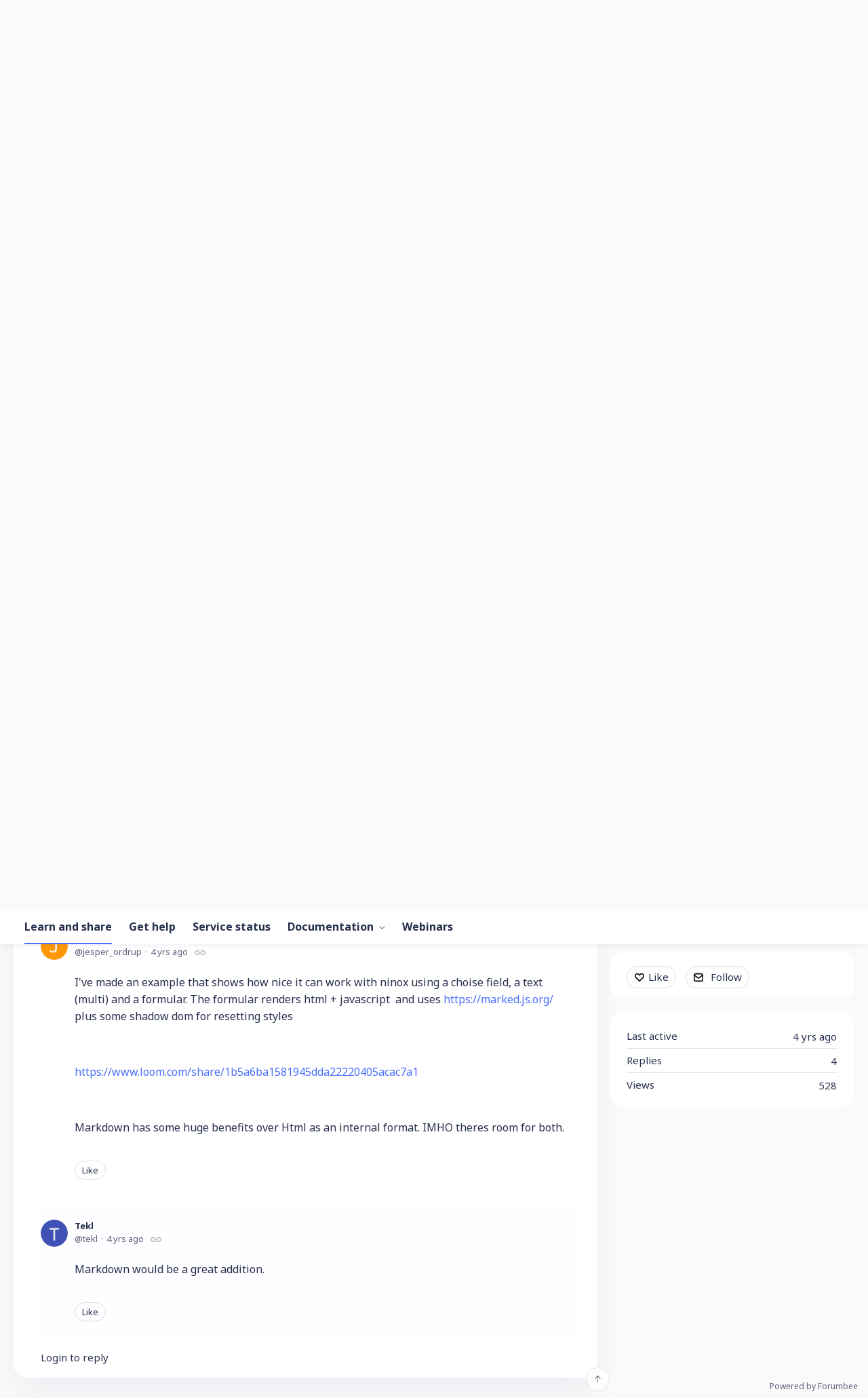

--- FILE ---
content_type: text/html;charset=utf-8
request_url: https://forum.ninox.com/poll
body_size: 352
content:
[{"path":"/poll/view","obj":{"topicKey":"q6hrzqp"},"result":{"status":1}},{"path":"/poll/replies","obj":{"topicKey":"q6hrzqp"},"result":{"status":-4}},{"path":"/poll/notifications","result":{"status":-4}}]

--- FILE ---
content_type: application/javascript;charset=utf-8
request_url: https://forum.ninox.com/js/f/f.js?res=-1047701285
body_size: 2202
content:

$(function(){function i(){$(".formatted").find("a").each(function(){var i=$(this);if(!i.data("unfurld")){var a=i.attr("href"),e=a.includes("share.ninox.com")&&a.includes("?video");if(e&&a.includes("?video")){var r=$('<video controls class="unfurl -video"/>');r.attr("src",a),i.before(r),i.data("unfurld",!0),i.addClass("unfurl -link"),i.hide()}}})}$.subscribe("paging/loaded",function(a,e){i()}),i()});

setTimeout((function(){$(".view-section-docs .site-top").css("visibility","visible"),$(".view-section-docs .site-nav.-above").css("visibility","visible")}),0);

$(document).ready(function(){$(".custom-global-nav-wrapper");$(window).on("scroll",function(){var t=$(window).scrollTop();$("body").toggleClass("scroll-down",t>330)})});

$(function(){$(".tree-component").on("click",".tree__btn.-parent",function(e){var t=$(this),a=t.next(".tree__items");t.toggleClass("-expanded -closed"),a.toggleClass("-expanded -closed"),t.data("fetch")&&function(e){const t=e.data("fetch");e.removeData("fetch"),e.removeAttr("data-fetch");const a=e.data("key"),n=new URLSearchParams({key:a}).toString(),o=`${window.location.pathname}?${n}`;return fetch(o,{method:"GET",headers:{"Hx-Request":"true","Hx-Comp":t}}).then(e=>{if(!e.ok)throw new Error(`Request failed with status ${e.status}`);return e.text()}).then(e=>e).catch(e=>{throw new Error(`Request failed ${e}`)})}(t).then(function(e){a.html(e)}),a.length>0&&(e.preventDefault(),t.find(".-expanded, .-closed").toggleClass("-expanded -closed"),t.attr("aria-expanded",a.is(":visible")))})});

$((function(){$(document).ready((function(){$(".body-toc");$(window).on("scroll",throttle2((function(){var t=$(window).scrollTop();$("body").toggleClass("scroll-down",t>347)}),20))}));$(document);function t(){return $(this).text().trim()>""}var e=$(".topic .formatted").find("h1,h2,h3,h4,h5,h6"),n=$(".panel-toc"),l=$(".toc-outer");if(e.length>1){var o=function(){var e,n,l,o=$(".topic .formatted"),a=o.find("h1,h2,h3,h4,h5,h6").filter(t);if(a.length<2)return"";var c=0;l=o.find("h1").filter(t).length?1:o.find("h2").filter(t).length?2:o.find("h3").filter(t).length?3:o.find("h4").filter(t).length?4:o.find("h5").filter(t).length?5:o.find("h6").filter(t).length?6:-1,n=l;var h="<ol class='toc__section -lev0'>";if(a.each((function(){for(var t=$(this),i=r(t.text()),o=(t.html(),t.clone()),a=o.find("*").not(".emo-img"),f=a.length-1;f>=0;f--){var s=a[f];$(s).replaceWith(s.innerHTML)}var d=o.html(),p=i.replace("&nbsp;","").replace(/[^\w\s\-\.]/g,"").replace(/[\s\.]/g,"-").replace(/-+/g,"-").replace(/-$/g,"").replace(/^-/g,"").toLowerCase();if(0===p.length)return!0;t.find("a").contents().unwrap();var g='<a href="#'+p+'">'+t.html()+"</a>";t.html(g),t.addClass("toc__permalink"),t.attr("id",p);var u='<a href="#'+p+'" class="toc__link">'+d+"</a>";if(e=t.prop("tagName"),l=e.slice(1)-0,n&&l>n)for(f=0;f<l-n;f++)c++,h+="<ol class='toc__section -lev"+c+"'>";if(n&&l<n)for(f=0;f<n-l;f++)c--,h+="</ol>";h+="<li class='toc__item -lev"+c+"'>"+u+"</li>",n=l})),n&&l<n)for(i=0;i<n-l;i++)h+="</ol>";return h}();n.append('<h2 class="panel__title">In this article</h2><nav class="toc"></nav>'),n.find(".toc").append(o),l.delay(50).slideDown("fast"),n.delay(50).slideDown("fast")}var a=r(document.location.hash.slice(1));function r(t){var e=document.createElement("div");return e.innerText=e.textContent=t,t=e.innerHTML}a&&$(".toc__permalink a[href$='#"+a+"']").length&&(location.hash="",window.setTimeout((function(){location.hash="#"+a}),1))}));

$(function(){$(".view-category-type-idea").length&&($(document).on("topic-voted",function(e,t,o,c){var l=$(".topic-vote");t?(l.addClass("-selected"),l.find(".topic-vote__count").addClass("-selected"),l.removeClass("-default")):(l.removeClass("-selected"),l.find(".topic-vote__count").removeClass("-selected"),l.addClass("-default")),$(".topic-vote__count").html(c||0)}),$(".topic-vote").on("click",function(e){e.preventDefault(),$(".btn-like").trigger("click")}))});

$((function(){$(document);function e(){return $(this).text().trim()>""}var t=$(".topic .formatted").find("h1,h2,h3,h4,h5,h6"),n=$(".body-toc");if(t.length>1){var l=function(){var t,n,l,r=$(".topic .formatted"),a=r.find("h1,h2,h3,h4,h5,h6").filter(e);if(a.length<2)return"";var o=0;l=r.find("h1").filter(e).length?1:r.find("h2").filter(e).length?2:r.find("h3").filter(e).length?3:r.find("h4").filter(e).length?4:r.find("h5").filter(e).length?5:r.find("h6").filter(e).length?6:-1,n=l;var c="<ol class='toc__section -lev0'>";if(a.each((function(){for(var e=$(this),i=function(e){var t=document.createElement("div");return t.innerText=t.textContent=e,e=t.innerHTML}(e.text()),r=(e.html(),e.clone()),a=r.find("*").not(".emo-img"),f=a.length-1;f>=0;f--){var h=a[f];$(h).replaceWith(h.innerHTML)}var s=r.html(),d=i.replace("&nbsp;","").replace(/[^\w\s\-\.]/g,"").replace(/[\s\.]/g,"-").replace(/-+/g,"-").replace(/-$/g,"").replace(/^-/g,"").toLowerCase();if(0===d.length)return!0;var g='<a href="#'+d+'" class="toc__link">'+s+"</a>";if(t=e.prop("tagName"),l=t.slice(1)-0,n&&l>n)for(f=0;f<l-n;f++)o++,c+="<ol class='toc__section -lev"+o+"'>";if(n&&l<n)for(f=0;f<n-l;f++)o--,c+="</ol>";c+="<li class='toc__item -lev"+o+"'>"+g+"</li>",n=l})),n&&l<n)for(i=0;i<n-l;i++)c+="</ol>";return c}();n.append('<details class="body-toc-details"><summary>In This Article</summary><nav class="toc"></nav></details>'),n.find(".toc").append(l),n.delay(50).slideDown("fast"),n.find(".panel__title").on("click",(function(){n.find(".toc").toggle(),n.toggleClass("-collapsed")}))}}));
